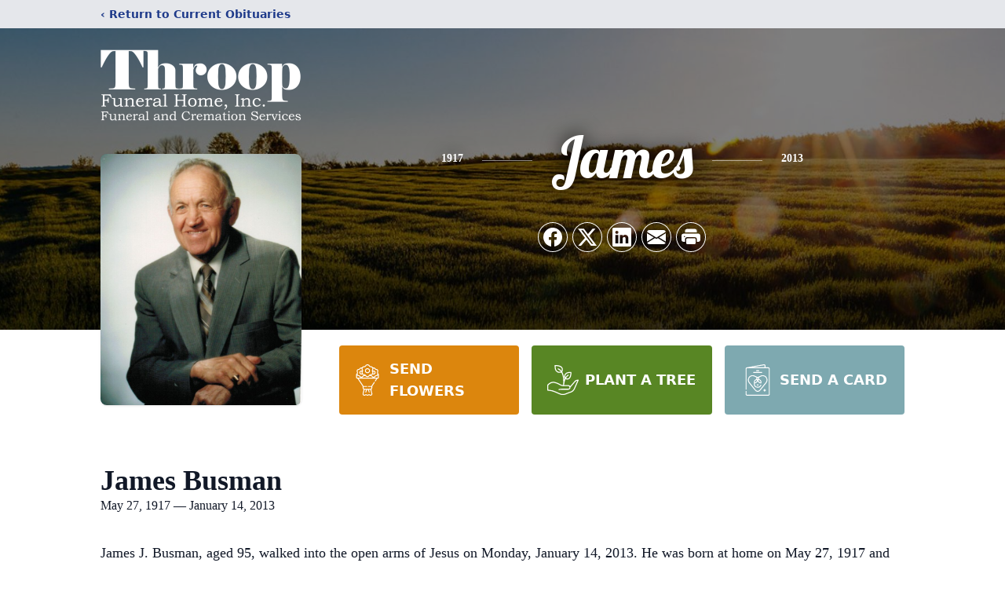

--- FILE ---
content_type: text/html; charset=utf-8
request_url: https://www.google.com/recaptcha/enterprise/anchor?ar=1&k=6Lde-5clAAAAAOO8CNjQrM4Pfl241_2P94-vaOSY&co=aHR0cHM6Ly93d3cudGhyb29wZmguY29tOjQ0Mw..&hl=en&type=image&v=PoyoqOPhxBO7pBk68S4YbpHZ&theme=light&size=invisible&badge=bottomright&anchor-ms=20000&execute-ms=30000&cb=82nyvu12des
body_size: 48952
content:
<!DOCTYPE HTML><html dir="ltr" lang="en"><head><meta http-equiv="Content-Type" content="text/html; charset=UTF-8">
<meta http-equiv="X-UA-Compatible" content="IE=edge">
<title>reCAPTCHA</title>
<style type="text/css">
/* cyrillic-ext */
@font-face {
  font-family: 'Roboto';
  font-style: normal;
  font-weight: 400;
  font-stretch: 100%;
  src: url(//fonts.gstatic.com/s/roboto/v48/KFO7CnqEu92Fr1ME7kSn66aGLdTylUAMa3GUBHMdazTgWw.woff2) format('woff2');
  unicode-range: U+0460-052F, U+1C80-1C8A, U+20B4, U+2DE0-2DFF, U+A640-A69F, U+FE2E-FE2F;
}
/* cyrillic */
@font-face {
  font-family: 'Roboto';
  font-style: normal;
  font-weight: 400;
  font-stretch: 100%;
  src: url(//fonts.gstatic.com/s/roboto/v48/KFO7CnqEu92Fr1ME7kSn66aGLdTylUAMa3iUBHMdazTgWw.woff2) format('woff2');
  unicode-range: U+0301, U+0400-045F, U+0490-0491, U+04B0-04B1, U+2116;
}
/* greek-ext */
@font-face {
  font-family: 'Roboto';
  font-style: normal;
  font-weight: 400;
  font-stretch: 100%;
  src: url(//fonts.gstatic.com/s/roboto/v48/KFO7CnqEu92Fr1ME7kSn66aGLdTylUAMa3CUBHMdazTgWw.woff2) format('woff2');
  unicode-range: U+1F00-1FFF;
}
/* greek */
@font-face {
  font-family: 'Roboto';
  font-style: normal;
  font-weight: 400;
  font-stretch: 100%;
  src: url(//fonts.gstatic.com/s/roboto/v48/KFO7CnqEu92Fr1ME7kSn66aGLdTylUAMa3-UBHMdazTgWw.woff2) format('woff2');
  unicode-range: U+0370-0377, U+037A-037F, U+0384-038A, U+038C, U+038E-03A1, U+03A3-03FF;
}
/* math */
@font-face {
  font-family: 'Roboto';
  font-style: normal;
  font-weight: 400;
  font-stretch: 100%;
  src: url(//fonts.gstatic.com/s/roboto/v48/KFO7CnqEu92Fr1ME7kSn66aGLdTylUAMawCUBHMdazTgWw.woff2) format('woff2');
  unicode-range: U+0302-0303, U+0305, U+0307-0308, U+0310, U+0312, U+0315, U+031A, U+0326-0327, U+032C, U+032F-0330, U+0332-0333, U+0338, U+033A, U+0346, U+034D, U+0391-03A1, U+03A3-03A9, U+03B1-03C9, U+03D1, U+03D5-03D6, U+03F0-03F1, U+03F4-03F5, U+2016-2017, U+2034-2038, U+203C, U+2040, U+2043, U+2047, U+2050, U+2057, U+205F, U+2070-2071, U+2074-208E, U+2090-209C, U+20D0-20DC, U+20E1, U+20E5-20EF, U+2100-2112, U+2114-2115, U+2117-2121, U+2123-214F, U+2190, U+2192, U+2194-21AE, U+21B0-21E5, U+21F1-21F2, U+21F4-2211, U+2213-2214, U+2216-22FF, U+2308-230B, U+2310, U+2319, U+231C-2321, U+2336-237A, U+237C, U+2395, U+239B-23B7, U+23D0, U+23DC-23E1, U+2474-2475, U+25AF, U+25B3, U+25B7, U+25BD, U+25C1, U+25CA, U+25CC, U+25FB, U+266D-266F, U+27C0-27FF, U+2900-2AFF, U+2B0E-2B11, U+2B30-2B4C, U+2BFE, U+3030, U+FF5B, U+FF5D, U+1D400-1D7FF, U+1EE00-1EEFF;
}
/* symbols */
@font-face {
  font-family: 'Roboto';
  font-style: normal;
  font-weight: 400;
  font-stretch: 100%;
  src: url(//fonts.gstatic.com/s/roboto/v48/KFO7CnqEu92Fr1ME7kSn66aGLdTylUAMaxKUBHMdazTgWw.woff2) format('woff2');
  unicode-range: U+0001-000C, U+000E-001F, U+007F-009F, U+20DD-20E0, U+20E2-20E4, U+2150-218F, U+2190, U+2192, U+2194-2199, U+21AF, U+21E6-21F0, U+21F3, U+2218-2219, U+2299, U+22C4-22C6, U+2300-243F, U+2440-244A, U+2460-24FF, U+25A0-27BF, U+2800-28FF, U+2921-2922, U+2981, U+29BF, U+29EB, U+2B00-2BFF, U+4DC0-4DFF, U+FFF9-FFFB, U+10140-1018E, U+10190-1019C, U+101A0, U+101D0-101FD, U+102E0-102FB, U+10E60-10E7E, U+1D2C0-1D2D3, U+1D2E0-1D37F, U+1F000-1F0FF, U+1F100-1F1AD, U+1F1E6-1F1FF, U+1F30D-1F30F, U+1F315, U+1F31C, U+1F31E, U+1F320-1F32C, U+1F336, U+1F378, U+1F37D, U+1F382, U+1F393-1F39F, U+1F3A7-1F3A8, U+1F3AC-1F3AF, U+1F3C2, U+1F3C4-1F3C6, U+1F3CA-1F3CE, U+1F3D4-1F3E0, U+1F3ED, U+1F3F1-1F3F3, U+1F3F5-1F3F7, U+1F408, U+1F415, U+1F41F, U+1F426, U+1F43F, U+1F441-1F442, U+1F444, U+1F446-1F449, U+1F44C-1F44E, U+1F453, U+1F46A, U+1F47D, U+1F4A3, U+1F4B0, U+1F4B3, U+1F4B9, U+1F4BB, U+1F4BF, U+1F4C8-1F4CB, U+1F4D6, U+1F4DA, U+1F4DF, U+1F4E3-1F4E6, U+1F4EA-1F4ED, U+1F4F7, U+1F4F9-1F4FB, U+1F4FD-1F4FE, U+1F503, U+1F507-1F50B, U+1F50D, U+1F512-1F513, U+1F53E-1F54A, U+1F54F-1F5FA, U+1F610, U+1F650-1F67F, U+1F687, U+1F68D, U+1F691, U+1F694, U+1F698, U+1F6AD, U+1F6B2, U+1F6B9-1F6BA, U+1F6BC, U+1F6C6-1F6CF, U+1F6D3-1F6D7, U+1F6E0-1F6EA, U+1F6F0-1F6F3, U+1F6F7-1F6FC, U+1F700-1F7FF, U+1F800-1F80B, U+1F810-1F847, U+1F850-1F859, U+1F860-1F887, U+1F890-1F8AD, U+1F8B0-1F8BB, U+1F8C0-1F8C1, U+1F900-1F90B, U+1F93B, U+1F946, U+1F984, U+1F996, U+1F9E9, U+1FA00-1FA6F, U+1FA70-1FA7C, U+1FA80-1FA89, U+1FA8F-1FAC6, U+1FACE-1FADC, U+1FADF-1FAE9, U+1FAF0-1FAF8, U+1FB00-1FBFF;
}
/* vietnamese */
@font-face {
  font-family: 'Roboto';
  font-style: normal;
  font-weight: 400;
  font-stretch: 100%;
  src: url(//fonts.gstatic.com/s/roboto/v48/KFO7CnqEu92Fr1ME7kSn66aGLdTylUAMa3OUBHMdazTgWw.woff2) format('woff2');
  unicode-range: U+0102-0103, U+0110-0111, U+0128-0129, U+0168-0169, U+01A0-01A1, U+01AF-01B0, U+0300-0301, U+0303-0304, U+0308-0309, U+0323, U+0329, U+1EA0-1EF9, U+20AB;
}
/* latin-ext */
@font-face {
  font-family: 'Roboto';
  font-style: normal;
  font-weight: 400;
  font-stretch: 100%;
  src: url(//fonts.gstatic.com/s/roboto/v48/KFO7CnqEu92Fr1ME7kSn66aGLdTylUAMa3KUBHMdazTgWw.woff2) format('woff2');
  unicode-range: U+0100-02BA, U+02BD-02C5, U+02C7-02CC, U+02CE-02D7, U+02DD-02FF, U+0304, U+0308, U+0329, U+1D00-1DBF, U+1E00-1E9F, U+1EF2-1EFF, U+2020, U+20A0-20AB, U+20AD-20C0, U+2113, U+2C60-2C7F, U+A720-A7FF;
}
/* latin */
@font-face {
  font-family: 'Roboto';
  font-style: normal;
  font-weight: 400;
  font-stretch: 100%;
  src: url(//fonts.gstatic.com/s/roboto/v48/KFO7CnqEu92Fr1ME7kSn66aGLdTylUAMa3yUBHMdazQ.woff2) format('woff2');
  unicode-range: U+0000-00FF, U+0131, U+0152-0153, U+02BB-02BC, U+02C6, U+02DA, U+02DC, U+0304, U+0308, U+0329, U+2000-206F, U+20AC, U+2122, U+2191, U+2193, U+2212, U+2215, U+FEFF, U+FFFD;
}
/* cyrillic-ext */
@font-face {
  font-family: 'Roboto';
  font-style: normal;
  font-weight: 500;
  font-stretch: 100%;
  src: url(//fonts.gstatic.com/s/roboto/v48/KFO7CnqEu92Fr1ME7kSn66aGLdTylUAMa3GUBHMdazTgWw.woff2) format('woff2');
  unicode-range: U+0460-052F, U+1C80-1C8A, U+20B4, U+2DE0-2DFF, U+A640-A69F, U+FE2E-FE2F;
}
/* cyrillic */
@font-face {
  font-family: 'Roboto';
  font-style: normal;
  font-weight: 500;
  font-stretch: 100%;
  src: url(//fonts.gstatic.com/s/roboto/v48/KFO7CnqEu92Fr1ME7kSn66aGLdTylUAMa3iUBHMdazTgWw.woff2) format('woff2');
  unicode-range: U+0301, U+0400-045F, U+0490-0491, U+04B0-04B1, U+2116;
}
/* greek-ext */
@font-face {
  font-family: 'Roboto';
  font-style: normal;
  font-weight: 500;
  font-stretch: 100%;
  src: url(//fonts.gstatic.com/s/roboto/v48/KFO7CnqEu92Fr1ME7kSn66aGLdTylUAMa3CUBHMdazTgWw.woff2) format('woff2');
  unicode-range: U+1F00-1FFF;
}
/* greek */
@font-face {
  font-family: 'Roboto';
  font-style: normal;
  font-weight: 500;
  font-stretch: 100%;
  src: url(//fonts.gstatic.com/s/roboto/v48/KFO7CnqEu92Fr1ME7kSn66aGLdTylUAMa3-UBHMdazTgWw.woff2) format('woff2');
  unicode-range: U+0370-0377, U+037A-037F, U+0384-038A, U+038C, U+038E-03A1, U+03A3-03FF;
}
/* math */
@font-face {
  font-family: 'Roboto';
  font-style: normal;
  font-weight: 500;
  font-stretch: 100%;
  src: url(//fonts.gstatic.com/s/roboto/v48/KFO7CnqEu92Fr1ME7kSn66aGLdTylUAMawCUBHMdazTgWw.woff2) format('woff2');
  unicode-range: U+0302-0303, U+0305, U+0307-0308, U+0310, U+0312, U+0315, U+031A, U+0326-0327, U+032C, U+032F-0330, U+0332-0333, U+0338, U+033A, U+0346, U+034D, U+0391-03A1, U+03A3-03A9, U+03B1-03C9, U+03D1, U+03D5-03D6, U+03F0-03F1, U+03F4-03F5, U+2016-2017, U+2034-2038, U+203C, U+2040, U+2043, U+2047, U+2050, U+2057, U+205F, U+2070-2071, U+2074-208E, U+2090-209C, U+20D0-20DC, U+20E1, U+20E5-20EF, U+2100-2112, U+2114-2115, U+2117-2121, U+2123-214F, U+2190, U+2192, U+2194-21AE, U+21B0-21E5, U+21F1-21F2, U+21F4-2211, U+2213-2214, U+2216-22FF, U+2308-230B, U+2310, U+2319, U+231C-2321, U+2336-237A, U+237C, U+2395, U+239B-23B7, U+23D0, U+23DC-23E1, U+2474-2475, U+25AF, U+25B3, U+25B7, U+25BD, U+25C1, U+25CA, U+25CC, U+25FB, U+266D-266F, U+27C0-27FF, U+2900-2AFF, U+2B0E-2B11, U+2B30-2B4C, U+2BFE, U+3030, U+FF5B, U+FF5D, U+1D400-1D7FF, U+1EE00-1EEFF;
}
/* symbols */
@font-face {
  font-family: 'Roboto';
  font-style: normal;
  font-weight: 500;
  font-stretch: 100%;
  src: url(//fonts.gstatic.com/s/roboto/v48/KFO7CnqEu92Fr1ME7kSn66aGLdTylUAMaxKUBHMdazTgWw.woff2) format('woff2');
  unicode-range: U+0001-000C, U+000E-001F, U+007F-009F, U+20DD-20E0, U+20E2-20E4, U+2150-218F, U+2190, U+2192, U+2194-2199, U+21AF, U+21E6-21F0, U+21F3, U+2218-2219, U+2299, U+22C4-22C6, U+2300-243F, U+2440-244A, U+2460-24FF, U+25A0-27BF, U+2800-28FF, U+2921-2922, U+2981, U+29BF, U+29EB, U+2B00-2BFF, U+4DC0-4DFF, U+FFF9-FFFB, U+10140-1018E, U+10190-1019C, U+101A0, U+101D0-101FD, U+102E0-102FB, U+10E60-10E7E, U+1D2C0-1D2D3, U+1D2E0-1D37F, U+1F000-1F0FF, U+1F100-1F1AD, U+1F1E6-1F1FF, U+1F30D-1F30F, U+1F315, U+1F31C, U+1F31E, U+1F320-1F32C, U+1F336, U+1F378, U+1F37D, U+1F382, U+1F393-1F39F, U+1F3A7-1F3A8, U+1F3AC-1F3AF, U+1F3C2, U+1F3C4-1F3C6, U+1F3CA-1F3CE, U+1F3D4-1F3E0, U+1F3ED, U+1F3F1-1F3F3, U+1F3F5-1F3F7, U+1F408, U+1F415, U+1F41F, U+1F426, U+1F43F, U+1F441-1F442, U+1F444, U+1F446-1F449, U+1F44C-1F44E, U+1F453, U+1F46A, U+1F47D, U+1F4A3, U+1F4B0, U+1F4B3, U+1F4B9, U+1F4BB, U+1F4BF, U+1F4C8-1F4CB, U+1F4D6, U+1F4DA, U+1F4DF, U+1F4E3-1F4E6, U+1F4EA-1F4ED, U+1F4F7, U+1F4F9-1F4FB, U+1F4FD-1F4FE, U+1F503, U+1F507-1F50B, U+1F50D, U+1F512-1F513, U+1F53E-1F54A, U+1F54F-1F5FA, U+1F610, U+1F650-1F67F, U+1F687, U+1F68D, U+1F691, U+1F694, U+1F698, U+1F6AD, U+1F6B2, U+1F6B9-1F6BA, U+1F6BC, U+1F6C6-1F6CF, U+1F6D3-1F6D7, U+1F6E0-1F6EA, U+1F6F0-1F6F3, U+1F6F7-1F6FC, U+1F700-1F7FF, U+1F800-1F80B, U+1F810-1F847, U+1F850-1F859, U+1F860-1F887, U+1F890-1F8AD, U+1F8B0-1F8BB, U+1F8C0-1F8C1, U+1F900-1F90B, U+1F93B, U+1F946, U+1F984, U+1F996, U+1F9E9, U+1FA00-1FA6F, U+1FA70-1FA7C, U+1FA80-1FA89, U+1FA8F-1FAC6, U+1FACE-1FADC, U+1FADF-1FAE9, U+1FAF0-1FAF8, U+1FB00-1FBFF;
}
/* vietnamese */
@font-face {
  font-family: 'Roboto';
  font-style: normal;
  font-weight: 500;
  font-stretch: 100%;
  src: url(//fonts.gstatic.com/s/roboto/v48/KFO7CnqEu92Fr1ME7kSn66aGLdTylUAMa3OUBHMdazTgWw.woff2) format('woff2');
  unicode-range: U+0102-0103, U+0110-0111, U+0128-0129, U+0168-0169, U+01A0-01A1, U+01AF-01B0, U+0300-0301, U+0303-0304, U+0308-0309, U+0323, U+0329, U+1EA0-1EF9, U+20AB;
}
/* latin-ext */
@font-face {
  font-family: 'Roboto';
  font-style: normal;
  font-weight: 500;
  font-stretch: 100%;
  src: url(//fonts.gstatic.com/s/roboto/v48/KFO7CnqEu92Fr1ME7kSn66aGLdTylUAMa3KUBHMdazTgWw.woff2) format('woff2');
  unicode-range: U+0100-02BA, U+02BD-02C5, U+02C7-02CC, U+02CE-02D7, U+02DD-02FF, U+0304, U+0308, U+0329, U+1D00-1DBF, U+1E00-1E9F, U+1EF2-1EFF, U+2020, U+20A0-20AB, U+20AD-20C0, U+2113, U+2C60-2C7F, U+A720-A7FF;
}
/* latin */
@font-face {
  font-family: 'Roboto';
  font-style: normal;
  font-weight: 500;
  font-stretch: 100%;
  src: url(//fonts.gstatic.com/s/roboto/v48/KFO7CnqEu92Fr1ME7kSn66aGLdTylUAMa3yUBHMdazQ.woff2) format('woff2');
  unicode-range: U+0000-00FF, U+0131, U+0152-0153, U+02BB-02BC, U+02C6, U+02DA, U+02DC, U+0304, U+0308, U+0329, U+2000-206F, U+20AC, U+2122, U+2191, U+2193, U+2212, U+2215, U+FEFF, U+FFFD;
}
/* cyrillic-ext */
@font-face {
  font-family: 'Roboto';
  font-style: normal;
  font-weight: 900;
  font-stretch: 100%;
  src: url(//fonts.gstatic.com/s/roboto/v48/KFO7CnqEu92Fr1ME7kSn66aGLdTylUAMa3GUBHMdazTgWw.woff2) format('woff2');
  unicode-range: U+0460-052F, U+1C80-1C8A, U+20B4, U+2DE0-2DFF, U+A640-A69F, U+FE2E-FE2F;
}
/* cyrillic */
@font-face {
  font-family: 'Roboto';
  font-style: normal;
  font-weight: 900;
  font-stretch: 100%;
  src: url(//fonts.gstatic.com/s/roboto/v48/KFO7CnqEu92Fr1ME7kSn66aGLdTylUAMa3iUBHMdazTgWw.woff2) format('woff2');
  unicode-range: U+0301, U+0400-045F, U+0490-0491, U+04B0-04B1, U+2116;
}
/* greek-ext */
@font-face {
  font-family: 'Roboto';
  font-style: normal;
  font-weight: 900;
  font-stretch: 100%;
  src: url(//fonts.gstatic.com/s/roboto/v48/KFO7CnqEu92Fr1ME7kSn66aGLdTylUAMa3CUBHMdazTgWw.woff2) format('woff2');
  unicode-range: U+1F00-1FFF;
}
/* greek */
@font-face {
  font-family: 'Roboto';
  font-style: normal;
  font-weight: 900;
  font-stretch: 100%;
  src: url(//fonts.gstatic.com/s/roboto/v48/KFO7CnqEu92Fr1ME7kSn66aGLdTylUAMa3-UBHMdazTgWw.woff2) format('woff2');
  unicode-range: U+0370-0377, U+037A-037F, U+0384-038A, U+038C, U+038E-03A1, U+03A3-03FF;
}
/* math */
@font-face {
  font-family: 'Roboto';
  font-style: normal;
  font-weight: 900;
  font-stretch: 100%;
  src: url(//fonts.gstatic.com/s/roboto/v48/KFO7CnqEu92Fr1ME7kSn66aGLdTylUAMawCUBHMdazTgWw.woff2) format('woff2');
  unicode-range: U+0302-0303, U+0305, U+0307-0308, U+0310, U+0312, U+0315, U+031A, U+0326-0327, U+032C, U+032F-0330, U+0332-0333, U+0338, U+033A, U+0346, U+034D, U+0391-03A1, U+03A3-03A9, U+03B1-03C9, U+03D1, U+03D5-03D6, U+03F0-03F1, U+03F4-03F5, U+2016-2017, U+2034-2038, U+203C, U+2040, U+2043, U+2047, U+2050, U+2057, U+205F, U+2070-2071, U+2074-208E, U+2090-209C, U+20D0-20DC, U+20E1, U+20E5-20EF, U+2100-2112, U+2114-2115, U+2117-2121, U+2123-214F, U+2190, U+2192, U+2194-21AE, U+21B0-21E5, U+21F1-21F2, U+21F4-2211, U+2213-2214, U+2216-22FF, U+2308-230B, U+2310, U+2319, U+231C-2321, U+2336-237A, U+237C, U+2395, U+239B-23B7, U+23D0, U+23DC-23E1, U+2474-2475, U+25AF, U+25B3, U+25B7, U+25BD, U+25C1, U+25CA, U+25CC, U+25FB, U+266D-266F, U+27C0-27FF, U+2900-2AFF, U+2B0E-2B11, U+2B30-2B4C, U+2BFE, U+3030, U+FF5B, U+FF5D, U+1D400-1D7FF, U+1EE00-1EEFF;
}
/* symbols */
@font-face {
  font-family: 'Roboto';
  font-style: normal;
  font-weight: 900;
  font-stretch: 100%;
  src: url(//fonts.gstatic.com/s/roboto/v48/KFO7CnqEu92Fr1ME7kSn66aGLdTylUAMaxKUBHMdazTgWw.woff2) format('woff2');
  unicode-range: U+0001-000C, U+000E-001F, U+007F-009F, U+20DD-20E0, U+20E2-20E4, U+2150-218F, U+2190, U+2192, U+2194-2199, U+21AF, U+21E6-21F0, U+21F3, U+2218-2219, U+2299, U+22C4-22C6, U+2300-243F, U+2440-244A, U+2460-24FF, U+25A0-27BF, U+2800-28FF, U+2921-2922, U+2981, U+29BF, U+29EB, U+2B00-2BFF, U+4DC0-4DFF, U+FFF9-FFFB, U+10140-1018E, U+10190-1019C, U+101A0, U+101D0-101FD, U+102E0-102FB, U+10E60-10E7E, U+1D2C0-1D2D3, U+1D2E0-1D37F, U+1F000-1F0FF, U+1F100-1F1AD, U+1F1E6-1F1FF, U+1F30D-1F30F, U+1F315, U+1F31C, U+1F31E, U+1F320-1F32C, U+1F336, U+1F378, U+1F37D, U+1F382, U+1F393-1F39F, U+1F3A7-1F3A8, U+1F3AC-1F3AF, U+1F3C2, U+1F3C4-1F3C6, U+1F3CA-1F3CE, U+1F3D4-1F3E0, U+1F3ED, U+1F3F1-1F3F3, U+1F3F5-1F3F7, U+1F408, U+1F415, U+1F41F, U+1F426, U+1F43F, U+1F441-1F442, U+1F444, U+1F446-1F449, U+1F44C-1F44E, U+1F453, U+1F46A, U+1F47D, U+1F4A3, U+1F4B0, U+1F4B3, U+1F4B9, U+1F4BB, U+1F4BF, U+1F4C8-1F4CB, U+1F4D6, U+1F4DA, U+1F4DF, U+1F4E3-1F4E6, U+1F4EA-1F4ED, U+1F4F7, U+1F4F9-1F4FB, U+1F4FD-1F4FE, U+1F503, U+1F507-1F50B, U+1F50D, U+1F512-1F513, U+1F53E-1F54A, U+1F54F-1F5FA, U+1F610, U+1F650-1F67F, U+1F687, U+1F68D, U+1F691, U+1F694, U+1F698, U+1F6AD, U+1F6B2, U+1F6B9-1F6BA, U+1F6BC, U+1F6C6-1F6CF, U+1F6D3-1F6D7, U+1F6E0-1F6EA, U+1F6F0-1F6F3, U+1F6F7-1F6FC, U+1F700-1F7FF, U+1F800-1F80B, U+1F810-1F847, U+1F850-1F859, U+1F860-1F887, U+1F890-1F8AD, U+1F8B0-1F8BB, U+1F8C0-1F8C1, U+1F900-1F90B, U+1F93B, U+1F946, U+1F984, U+1F996, U+1F9E9, U+1FA00-1FA6F, U+1FA70-1FA7C, U+1FA80-1FA89, U+1FA8F-1FAC6, U+1FACE-1FADC, U+1FADF-1FAE9, U+1FAF0-1FAF8, U+1FB00-1FBFF;
}
/* vietnamese */
@font-face {
  font-family: 'Roboto';
  font-style: normal;
  font-weight: 900;
  font-stretch: 100%;
  src: url(//fonts.gstatic.com/s/roboto/v48/KFO7CnqEu92Fr1ME7kSn66aGLdTylUAMa3OUBHMdazTgWw.woff2) format('woff2');
  unicode-range: U+0102-0103, U+0110-0111, U+0128-0129, U+0168-0169, U+01A0-01A1, U+01AF-01B0, U+0300-0301, U+0303-0304, U+0308-0309, U+0323, U+0329, U+1EA0-1EF9, U+20AB;
}
/* latin-ext */
@font-face {
  font-family: 'Roboto';
  font-style: normal;
  font-weight: 900;
  font-stretch: 100%;
  src: url(//fonts.gstatic.com/s/roboto/v48/KFO7CnqEu92Fr1ME7kSn66aGLdTylUAMa3KUBHMdazTgWw.woff2) format('woff2');
  unicode-range: U+0100-02BA, U+02BD-02C5, U+02C7-02CC, U+02CE-02D7, U+02DD-02FF, U+0304, U+0308, U+0329, U+1D00-1DBF, U+1E00-1E9F, U+1EF2-1EFF, U+2020, U+20A0-20AB, U+20AD-20C0, U+2113, U+2C60-2C7F, U+A720-A7FF;
}
/* latin */
@font-face {
  font-family: 'Roboto';
  font-style: normal;
  font-weight: 900;
  font-stretch: 100%;
  src: url(//fonts.gstatic.com/s/roboto/v48/KFO7CnqEu92Fr1ME7kSn66aGLdTylUAMa3yUBHMdazQ.woff2) format('woff2');
  unicode-range: U+0000-00FF, U+0131, U+0152-0153, U+02BB-02BC, U+02C6, U+02DA, U+02DC, U+0304, U+0308, U+0329, U+2000-206F, U+20AC, U+2122, U+2191, U+2193, U+2212, U+2215, U+FEFF, U+FFFD;
}

</style>
<link rel="stylesheet" type="text/css" href="https://www.gstatic.com/recaptcha/releases/PoyoqOPhxBO7pBk68S4YbpHZ/styles__ltr.css">
<script nonce="dXDzOHTWEGBGWBhYk6fSkQ" type="text/javascript">window['__recaptcha_api'] = 'https://www.google.com/recaptcha/enterprise/';</script>
<script type="text/javascript" src="https://www.gstatic.com/recaptcha/releases/PoyoqOPhxBO7pBk68S4YbpHZ/recaptcha__en.js" nonce="dXDzOHTWEGBGWBhYk6fSkQ">
      
    </script></head>
<body><div id="rc-anchor-alert" class="rc-anchor-alert"></div>
<input type="hidden" id="recaptcha-token" value="[base64]">
<script type="text/javascript" nonce="dXDzOHTWEGBGWBhYk6fSkQ">
      recaptcha.anchor.Main.init("[\x22ainput\x22,[\x22bgdata\x22,\x22\x22,\[base64]/[base64]/[base64]/ZyhXLGgpOnEoW04sMjEsbF0sVywwKSxoKSxmYWxzZSxmYWxzZSl9Y2F0Y2goayl7RygzNTgsVyk/[base64]/[base64]/[base64]/[base64]/[base64]/[base64]/[base64]/bmV3IEJbT10oRFswXSk6dz09Mj9uZXcgQltPXShEWzBdLERbMV0pOnc9PTM/bmV3IEJbT10oRFswXSxEWzFdLERbMl0pOnc9PTQ/[base64]/[base64]/[base64]/[base64]/[base64]\\u003d\x22,\[base64]\x22,\x22wogIGsKidMKPX1A5w4PCl8K1dsOlazQVQMOwacORwqjCozc5YhZiw7BewpfCgcKAw4k5AsOgGsOHw6ILw7TCjsOcwrpudMOZWsORH3zCgMKrw6wUw4lHKmhxYMKhwq4dw7Y1wpcuZ8KxwpkUwqNbP8OXG8O3w68Vwr7CtnvCt8K/w43DpMOWOAoxVcOjdznClMKOwr5hwofCmsOzGMKDwrrCqsODwqgnWsKBw6gyWTPDmB0YcsK1w6PDvcOlw6onQ3HDgA/DicONZGrDnT5SbsKVLFnDu8OEX8OnJcOrwqZ7BcOtw5HCrsOqwoHDohBrMAfDpz8Jw75ew6AZTsKAwpfCt8Kmw5o+w5TCtQMTw5rCjcKawp7DqmAywrBBwpd3IcK7w4fCgCDCl1PCisOBQcKaw6fDvcK/BsOYwofCn8O0wpIsw6FBWUzDr8KNLSZuwoDCosOjwpnDpMKVwq1JwqHDksOIwqIHw67CjMOxwrfCjsO9bhklczXDi8KYDcKMdCXDuBs7B2PCtwtLw53CrCHChcOiwoIrwpUbZkhZfcK7w54XAUVawo7Cpi4rw5zDucOJehhzwro3w7TDksOIFsOHw4HDim82w6/DgMO3MGPCksK4w5PCqSoPHkZqw5BJDsKMWhDCkjjDoMKaPsKaDcOHwozDlQHClMO4dMKGwrDDj8KGLsO6wpVzw7rDvwtBfMKiwqtTMA7CvXnDgcKhwpDDv8O1w5RDwqLCkW5gIsOKw45twrptw5Bcw6vCr8KoO8KUwpXDlsKJSWoLTRrDs3BzF8KCwqA1aWU/[base64]/Cqz4nZsKpw5TDvFF7BsOnYVAqKMONLgsuw6bCk8KxAwHDm8OWwoXDihAGwobDosOzw6Iew4jDp8OTHsOrDi1WwpLCqy/[base64]/DiyoIwpV9wo1iwqlCwrLDh2bDv3rCmmVPw6zCg8OxwpnDmXLCqsOlw7XDrHvCjRLCmR3DksOLeEjDnhLDgsOUwo/ClcKKIMK1S8KfHsODEcOWw6DCmcOYwq7Cvl4tIxAdQldcasKLNcOzw6rDo8ORwoRfwqPDjnwpNcKcE3ViDcO+fXdgw7k1woIPEMKQUcOdMsK1TMOYF8KEw5khaXHDqMOFw5kNZ8KHwqltw7/[base64]/DjMOlHcONZhVmw67CocKnGMOoGA/[base64]/DuhRgw6xdNDbDpHvCvDVyw5w+wrJjw6ZoTHzCjcK2w71ha00+Dk8GaAFwdMORIAQ2w6cPw4XCgcOyw4BBQGxDw7svIi5GwprDpcOpBW/CjkpKJcK9U2tpfsOLw5LDhMOjwrheK8KDaFQEFMKBdMOjwp4+FMKrUT3Cr8Khw6LDjMKkE8OqVArDmcO0wqTCuQHDksOdw41/w4NTwpnDlMKPwpocGDJWHsKCw7ogw4nCpFA+wrIMQ8Onw5ksw7IhHMOaTMODw4XDvsKJM8KKw6olwqHDsMKjNkoPPcKEczHClcOaw5puw6pgw4pDwrDDscKiWMKGw57CocKCw608Y3zDssKCw5TCiMKZGyxAw6XDr8K/J2fCicOPwr3DjsOpw4XCqcO2w64yw4vCp8KdT8OSTcOkHDXDs1vCoMK1YATCvcOwwqHDhsOFN2ExG3Qkw7Vjwodnw6dhwqt/C2fCi2jDvR3CkE88fcOtPh47wpELwpXDuyLCicOdwopeYMKSYwbDpTnCtsKWcVLCq1zCmTAafMO4XVQNQH/DtsOVw60FwoUJe8OMwoHCll/DjMOyw5YPwozClkDDlDwRShzCon8adsKjHcKFCcOjWsORE8OEZGrDnsKmF8OLw7PDucKUHcKAw5tBF3XCkFHDgQrCg8Osw417FE/CggfCinBgwrJww5Nlw4V0QkFKwr8bJcO1w7x5wpJeNHPCscKfw5TDq8OzwoYcTT/DtDkeIMOEecOcw64LwpnCjsOVGcOOw6HDk1TDh0/CvHTCsmDDvsKsIV3DuzhCEkPCgsOIwo7Ds8KfwqHCtsOgwqjDtTF8TC5lworDtzpOR1gNEmMbZMOJwrLCgRciwqXDoRhNwqJ1YcK/[base64]/[base64]/w7IHw7AfKMKEwrYfw6hrw77CtBZPwqbClcOFLlLCpApcLQxXw7YOFcO/eA4xwp4ew77DjcOLEcKweMOeTBjDpsKUaQTCpsK1O285AsOJw5PDpyPCkXA5PcK/[base64]/woQ2w50DwqlXKMKsw60FI8OGwpA9w4fDgcO7EFYOPznCgydEw7/[base64]/Cg8KDVMK9ShvDgWUkwp/[base64]/w4R6Lzt4HsOXNsKuEgpZPlnDm3XClycRw4PCkMKPwrB2WjjCnkpyKMKLw6LCmyHCuWXChMKcLcKOwp4zQ8KZOXUIw7tLMcKYLx0/w67Dj0AVIzt6w6/CvURkwqVmwr4CSgE8csKpwqZQw5N8DsKlw74Aa8KgXcKna1jDiMKMOgUIw7fCk8OGWwAdAwPDucO3w7w/Cigew6IRwqjDo8KAdMOkw4A+w6jDknHDpcKCwrDDhcKmdsOpUMKgw4LDqcKFasOkasKOwojDkzjDqkXCk1VZOXjDusO3wpvDuxjClcO7wqhyw6XDikwtw7zDkFE/WMKVQGbDkWLDvT/DmB7CuMKiw58MaMKHSsOCG8KIPcOlwofDkcKMw6xkwotjw4BFDWjDmmLChcKrb8OMwpoow5DDow3DvcOCHzIvEMKSaMKQKUvDs8OyJQlcP8O/wp0NGVfDjApPw5g5XcKIFkwOw5DDl1zDqMO6woJoDcO3wqTCkmgsw4BSVcOPHx3CggXDv1ERWAXCtMOEw5/DozAZfG4TOsKswrUrwrAdw53Dg0MODVvCpzTDsMKvZS3Dk8OswqMPwowBwpcrwrZDXMKCdWxCUcO5wqrCsElNw5jCs8Owwp1RW8KvCsOxw6I0wqXCsCvCnsKRw5zCgcO8wp57w5rDscKObhoMw47CgcKAw7QTccOODQUsw4I7TnPDlsOkw6J2cMOJJS9yw5PCg3M/dVNVFcOjwqnDrlliw44vf8K4EcO4wpDDsH7CjCDCqsOQVcOrbRbCuMK1woDCq0gTw5F+w5MaDsKKwog5WDnDo0sKeBZgasKlwpfChSk3Unc3wojCqsKAF8O6wq/[base64]/DrC16wrFawofDmsK7wqDCtU97BcKsw7nCiMKCN8OAIsOvw5wXwr/Ch8OVacONPcOtQcKwSxXCkzlLw5TDvMKBwrzDrGDCmMOYw49TDW7DiFJrw4dRUFnCiwjDvsO+VHJZecKtasKowr/DuGRUw5LCgB7Dl1/CmsO4w5JxQmPCncOpZFQiw7c/[base64]/ZcKFw4ouecKswrDCpMKFw7UWCmLDv8OqAmsDF8KKY8O/C3jCnEPCrsKKwqwpD1PCrS5hwo4CT8OQeGZzwqbDssOGB8K2w6fCjC8FVMKudnJGbMO1Ui7DsMKoaW/Dt8ORwqtNSsKnw4XDk8OMFEEnYzvDh3RxS8OBdyjCqMOKwqTChMOsJ8Ktw6FDdsKMAMK1TzAcBmTCr1Rnw5h2woXDjsObCcOEfsOTX193eBnCmQUhwrHDo0vDrilPfX0pw55Xc8KRw6htfSjChcOEZcKUQcOtCMKOAF9sfx/[base64]/Cu8Oqw69cGhfDgcOrwojDsmNACsOLwrVRwrFSw6tbw6TCiXMDHgjDvkDCsMO2HsODw5pUwqTDncKuw4/DisOQDE5bRXbDkFciwpfDvjwMJ8K/PcKFw6vCncOdw6XDm8K5wptrfsOzwprCjMKNGMKRw4wEasKTw6HCt8OqaMKlTQTCj0bClcO0w65lJ1gUQsONw5fCp8KXw68Ow5gMwqQZwowiw5g0w41fW8KjCWBlwpjCq8OMwpDDv8KqYxsRwpDCmsORwqZqUD3CrsO6wr4/AcOjdwdJJ8KBKj5vw4VhKMOvDykOQMKDwoFDPMK7RzXCn1ofwqdTwrPDlsOjw7jCkHvDt8K3b8K/wpvCu8K5ejfDnMKFwoTCiznCing7w77CjAQNw7cUei3Co8Kawp/DnmvCn27DmMK+wqBdw602w4sfwq0EwqzChCsKCsKWdcOzw4jCrQYvw6d+wrM6L8OpwqzClwjCgMKTNsOWUcKrwp3DtnnDrzBCwr7ChsOywoUdw6NOw7/CtcKXTBnDgA99OFHDsBvCihXDsRlMOyTCmsK1Bj0hwoLCqFPDhMOuWMKTNDUoZMOFbcOJw6XCsm/[base64]/DRTDoDosw6vDlUTCpsOlwqDCjm5CFCbCu8Kzw41xasOUwoIewonCrzfCmDdQw58Lw5sKwpbDjhAgw4AQPcKvVyFMCTzDvMOCOQjCuMOvw6VPwpRyw7PCo8Kkw7s3VsO4w6EdJyzDnsKww7EswoMmLMO/wpFdNsKjwrTCqljDoWnCgMOqwotlWXkcw6Z4fMK5aX4aw4UeCMK2wq3ComV8bcKAQ8OqQMKOPMOPGynDvlTDt8KtUsOnIkxqw5BRCw/DhcKgwpQeXMOJMsKMw57DkAvCujfDmihEL8KSPcKfw57Dp3/CgBdtXg7DtTciw49Dw61hw4LCokDDo8OBIxjDvMORw6tsB8KuwrbDlkPCjMK2wrknw6RdccKgAsOAEcKLZcK7PMOhdFTClmfCnsO3w4/DpyTCjDU9wpsrPQTCsMKkw5bDnMKjZ1fDjkLCn8KGw5DCnix1RsOvwohfw7TCghLDpMKXw7oSwp87KG/DgRB/dC3CncOvT8OGMcKkwojDhSsCUsOuwqAJw6jCrnA5IMOkwrA9wq7DuMKyw6h/wroZPFMSw68CCSfCr8KPwowNw6nDigIMw64TawtOXHDCjkx6w77DlcK9aMKaBMK3Vh7CpMKdwrTDi8K8w48fw5p7EX/DpwTDiDtHwqfDrWgnLzvDk154UQApwpbDksKzw7ZSw6zCksOgJMO+AcO6DsKVI2h4w5nDkR3CuBDDuiLCiG3CpcKbBsOiQDUbLFZAGMO8w5EFw6J6QMK7wofCqnAFIRESw5vCuyMTZh/CozInwovCrQMiL8KwdcKVwr3DrEsbwqMow6fCpMKGwrrCrwIRw5h1w6xEwpjDvSlPw5UEHw0WwrhuSMOIw6jDskYSw6IfIcOdwpbDmsOuwrPCuWpSVnkUTQ/DnMK7XxHCqQZkb8KhFsKfw49vw4fDusKsWV56SsKQTcOBRMOhw5Agwo7DusO6HMKXL8Ogw7tHcgNow7cIwrpsex8tMEDCt8KGR0bDicO8wr3CvhDDtMKHwqHDths5eh4lw6XDiMOvDkEwwqJ2CAx/NQTCiVEAwoHCi8KpBngZGF0Dw77DvhbCjj/DkMK8w5/Dtl1SwoBmwoFGBcOWwpfDlCI/w6IwGkE5w4YoDsOBHD3Dnwg4w7cSw5zCkUtkLzZZwpUbF8ODEWd4GMKXRsKDN21Nw4HDuMKywopvMWvCkD/CvEnDsF12HgrCtTbCpcKWGcOtwpkWYS8iw6w/NynClwInfCNQeDJoGSsfwrdvw6puw5QIJcKTFsOIVxXCrSh2Fi7DtcOUwo/Dk8OdwpFhc8OpQBjDrHHChn0Owo9wfMKvSCVPw6gewp7DusOjwo1lfFcgw781QWLDscOrXjwXeQpTCkM7FwF2wqNUwr7Crwsqw7cMw5kDw7MAw7kIw745wqBrw4LDoBbCuyBGw6jCmUxICBYJXWcNw4pIGXInfkHCucORw4fDr2jDnWLDkyvCkncvOWB/[base64]/Dri/CosKmZivCuMKow6Ivw4jCoVzDsAZlwpErOsKIw6cEwoNhc0rCssKjwq4wwpbDsQ/CvFhKHXfDlMOuBQQMwr95wqRacGLDiADDh8KOwqQMw4fDgQYbw4Eow4ZtZmPCj8KowrUqwqQqwqF6w5YWw5Jsw7E0VQVqwpHDo17Dr8OHwpjCvVIGOMO1w5LDmcKhbEwKLW/[base64]/DsMOMbEZqw4bDl8Ocw5gqwoXDm27CtmrCiljDkH8xHizCosKCw4p/IcKoLQJOw5MUw7IwwqXCq1ULHcOLw5jDgsKyw7/DocKbIsK+E8OpD8K+QcK+B8OWw4vCkMKyYsOHODA3wo3CjcKvK8KyYsOkAhXDvxHCmcOAwrfDj8OxFiFRw6HDnsOAwo9Bw7nCv8OkwoTDpcKRD1PDrm/Dt3bDl3LDsMK3HW/Cj3NaGsKHw6YPNsOvfMORw60Yw5LDp1XDuiIZw5vDnMO/w5tQBcKGH2RDLcOyEAHCtRbCmMKBYyU8I8KLGTpdwqhRbH7DgAA7GEvClcOBwoQ/TULCg1rCjEzDohhnw6dOw6rDgMKpwq/Cj8KFw7zDl3LCh8KRI0/[base64]/w6TDn8OMwqFpI14NwoDCncObYAhtRz7CiR8KbcOBLMK/JF5bw53DvRrDv8O4f8OpfMKbO8OORsK8NMO1wqcTw4w4JhbDqhY8aGfDizPCvg8Kw5MjATd0RDsbLlfCvsKKWsOOPsKFw5DDnSnCuQDDnMOvwonCl255wpPDnMOpw4pdFMKYdMK8wq3Cvm/DsxbDhhdVRsK3UAjCugBeRMK5w6dAwqlQWcKrPW8Qw7/DgmYxYQAVw6TDiMKGIzbCi8OUwoDDksOBw4w9GlZlw4/CrcK9w54Bf8K+w67DpcK4LMKrw5XCncKUw7DCuUcUbcK3wpxYwqV1NMK9w5rCkcKmanHCn8KNUX7CosKlXW3DmMKYwovDsSvDqkHCvsOSwrpFw6PCvsOZKmLDoT/CsH/[base64]/Ci0zCuRlHwqHDkmvDsAvDp2hVw6FnwrjDlk9uAnzDu1bCmcK1w5Fhw5hlBsOow7fDmGbDpsOqwoJaw6TCk8OHw6vDmg7DmsKvw6M4GsOucA/CvsOJwoNXSWd/w6QuSsOXwq7CmmHDjcO4w43CiTHCusOhWWrDg1bCoAfCmRxDBMK3WsKgaMKBUsKfw5BxT8K3REBhwoRaZ8K6w5vDrDUvBH1ReEQEw6bDlcKfw5kcWcOHPj0UUlhUI8K1KU1zdSd5UVcMwqALHsO/wq0qw7rCs8OXwoIhOChbZcKVw4Z5w7nDhsOkcMOsZsOaw5DCiMKWBX0qwqLCk8KcDsKhb8KfwpPClsOyw4dvbFQ/[base64]/KWHDgMOcwqrCrk/CiSjCjMKaC8K6w4l+wovCp2V0PB8Pw7LCrirDsMKrw77DkHUPwrVFwqJvRMOXwqXDmsO2MsK7wptew7R/w5AWGhN7GwbCqVHDn2rDpsO6A8OxMSkRw7lyN8OuLihbw6LDqMKrRW7DtcKlMkt+ZcKxfcOjMnLDjGI3w4ZhNF/[base64]/EcOBw74cwoAdD8KbOGsIw7TCmjk4w5jClDARwp/DhknDmnkzw6vCssOdwodTfQ/DhsOIwr8tHMO1f8O3w60hO8O8Mmg/VCjDvcK1e8OhPcOTEz4EdMO5McKKRHtrKyDDkMOlwod7UMOnUHIzE2lVw6nCrcOsT0jDnS/DrR7DnCTCmcKfwqIcFsO6wqHCvQ/Cm8OSbQvDnHUCFihmRsKoSMKPXRzDhwVew6kkITfDucKTw7fClsOsDSoow77Du2ZiTQ3CpsKawrzCi8Ohw5/DisKlw6TDmMO3wr13anPClcK4KXcMI8O7w6gmw6vDmcKTw5LDuUrCjsKMwpPCp8KnwrlZe8OHB0fDkcKlUsK9WMOgw57DlDhswol/wrMkC8KaJDfDrcOMw6DCslPDk8OTwpzCsMO7UzYNw6jCoMKbwprDuE18wr9yXcKIw6ItAcKFwpAqw6VCcyBLWGjDkD9qZ1tJw4ZdwrHDpMKNwrbDmBASwp5Pwrw2AV8zwq/DjcO3WsKObsK+bcOxf0gcwqxSwo3Dm0XDsXzCr2USDMK1wocqIsOtwqlcwqDDplLColhaw5LDucK6wo3CqcOQUsKSworCk8Omw6t5ecOpKy9OwpfDisOowrHCvygrQiR8QcKJIj3Ci8KBR3zCj8KOw4/CocKlw5rCh8KGQcOOw7DCo8OXRcK7TsKVwrQPCgjCiUhnUcKLw6/DoMKLX8O/e8O0w5U/FEvCqBfDnwBZIRRSSSRzH04KwrMAw7MhwonCscKUL8K0w63DuWFMHEotW8OTXQbDuMKhw4DDtMK5UVPDmsOtalrDl8KDDFbDvjJNw5vCk1sGwpjDjWhpCB/[base64]/[base64]/w7IWT8Kiw4d5wpfCpMOjw5rDjsKcworCoVHDpgvCknPChsOTaMKRZMOMdcOowpfDhsOBNXrCr1pmwpM9wo4xwrDCnMOdwolowrrCs1cQb3YFwp0sw5DDmFTCpWdTwqTCpAteAHDDqSh/woTCtgjDm8OHXUs7GMOdw4HCrMKmwrgnCMKZw47CuxTCpDnDjg8kw55LU1oMw6xAwoI8wosGOsKwTz/DrcOTeBzDjinClD3DsMK2ZC0wwr3CuMOoVjbDscKmRcKfwpIQbsKdw4kvQFlbcxckwqXDqMO0ccKBw4TDjsOgWcOiw6tEAcOyInXDsk7DnmnCpsKQwqrCiiw9wo5hPcOGNcOgOMOGGMOhex3Dh8OdwpgpcU3DrVY/w6jCrHogw7F7ViQSw5IjwoZjwq/DhsOfR8KybW1Uw7w1S8KUw5vCiMK8WHbDpT4bw5pnwpzCosOdHC/Dh8O6egXDpsKkwpTDs8O6w7LCqMOecMOaNwTDicKTUsOgw5MWWDfDr8OCwq0hUMKxwo/DthgpYMK9YsKAwpDDscOJNw/DsMK8IsK0wrLDi07CkzHDicO8KwEWwpXDvsO+XAMowpxYw6sNTcOPwo5XI8OSwqzDoy3Cnj8BBsKIw4/CiCRVw4/CrSddw6Fgw4ISw5gBBl3CjBvCvmLDtcOLfMORM8Olw4fCmMKJw7tpwpDDv8KySsOfw6Bnw4haYjQJKkQ6woLDn8KzDBjCo8K3VsKrLMK6LlnCgsOFwrzDgW80fwPDj8KPX8OOwoUQTCvDoHlgwobDnADCpGbDvsO2ZcOAan7DiyLCtT3DvcOBw4TCgcOZwpzCrgU/[base64]/wps7woLCmxnDg2FTCnRBFsOUw6bDiMO9GsKUf8O2UcOYdyJabAloHMK7woRrWj/CtcKhwr/Dp1ouw63CoHlZN8KzYgHDlsK5w5PDpsK/XCN8ScKrUnXCrBQ6w6PCn8KBBcObw5HCqy/CogjDvUvDlgDCucOSw4HDpMKsw6xxwqfDhW3DpcK+PCJRw6AcwqHDlsOuwr/CrcOcwpEiwrPCtMK9JW7DombDkXFrFsO5ZsOERntCMFHDtwE3w6Aowp3Dt00pwpQxw419WhPDtsKkwpbDmMOKRsOxEMOSLHLDr0/CgGTCocKOdFfCncKEFzIGwoDCmFfClMK0wobDkTHCjH15wqJBUsKeblM3wqUmOjjCqMO/w7tFw7wNfQnDmXtkw5YEwpvDsTvDvsKjwoJKBh7DqyPCrMKiDsK8w7FOw7hfE8K9w6DCmUDDuUHDp8OobMKaaCrDmQYbO8OSOhdEw6DCsMOZdB7DrMK2w7NATCDDgcK1w6TDo8OUw4VPAHTClxXCoMKFNCIKN8KZHcK2w6DDt8K0FH9/wodDw6LDmMOLU8KaW8K8wooOEhrDlUgKdsOJw6ELw77DvcOLYMK/wqrDjjxdG07DncKHw57CnWzDmsOzS8O7LcO/aSbDrMOJwq7DnMOQw5jDjMO9NwDDgTl7w5wIVMKnJMOGdhzCpgAnYRAkw67CjFUuagNgX8KvHsKnwqk4woZ3b8KvPzjDrEXDrMOBVEzDmhtsO8Kfw5zCh3TDv8Olw4pkXlnCqsOmwoTDvHAYw7/DuHDDhMO5w57CmHvDlHLDvsK3w4xVL8KXGcKRw4ZPWxTCvREvdsOUwo0qw6PDo2DDm2XDj8OXwpnDiWjDsMKjw47Dj8K1S15rNcKGw5DCl8OXS0bDulrCvsKdWWrDqMKdWMO7w6TDtVPDmcKpw7fCvTIjw51aw7nDk8OWwrfCmzYJQA/Ci0DCusKxecKSZQ4eZig6L8Ovwrdqw6bCvEUhwpRwwrR9b2hRw5ZzEwnCnXzChxljwrBmwqTCqMK8JcK3JiwhwpLCgMOhHARFwoYNw493eGfDnMObw5gSRsO5wp7DvRt/KMOZwpjCpUoCwqZsVsOaBVfCpErCscO0w591w7fCpMKJwqXCn8KYL3jDpMOAw6snJsOawpDDvGAIw4BLcRYKwqpyw4/DhcOdSicXw4hOw4rCnsKDF8Kuw4whw7AiA8KOwrcuwoDDlRBfKDhdwpMjw5LDlcK5wrHCkFVdwoNMw67Dq2PDocOewr4+TsOMEDnDlmwxdW3DjsKMIcO/[base64]/DnsKzw6TDiTfCq8OtIxzCksKVJ8KYFsOrwojCq1fCpMKPw5HDrDbCnsOZwprDhsOzw7cQw5AlOcKuQg3CnsOGwrvCoX/DpMOMw4nDlw8nFMOkw5rDkg/CtV7CisKhDUvCuxHCkMOSH1bCmUM7esKbworCmjcycT3CiMKJw7klDlkvw5nDuBjDi1lIAkZxw5TCjgkxZl9bdSjCpVlBw6DDgVLCuRDDmcK9w4LDom4/wqJiR8Odw6zDs8KcwqPDmxQLw5ZSw7/DuMKdA0wHworDlsOawo3ChSTCrsKKJzJQwpl7aSkyw4nDnjsDw7tCw44lB8KiWVFkwq9+IMOyw4wlFMKywpDDm8OSwqYEw77CtMKUYcOFwojCpsOuMcOcEcKjw7Q0worDtx5FDl/[base64]/[base64]/CtDVOAFjDmcONJjRjQ8OrXcORCS9xF8KdwqkOw5oVG1XChjYfwp7DmGlycBcaw6HDiMKow445GlXDtMOKw7gUeDB9wrkgw4p3GMKxaA3CnsOQwqbCkiolBMOuw70mwpI/Q8KOZcO2wrp8DEY4HcKEwrLCnQbCpw4XwqNVw7zCpsKxwrJGZVbCmEVCw4sIwpXCt8K5fGQKwrXDnUMBATkmw7LDrMKnMMOmw6bDo8K3wrPDlMKFwoIMwptbERB/[base64]/wqfDg38rwpUVLW/Co8OdwrlcwoxQwp5/wo7CrzPDvMO/PCfCmlwRHxbDr8Oew7nCi8K+cn1Hw7bDlMOiwoVQw4c5w7R5JWTDjXXDvcOTwqDDqsOPwqsPw5DCgxjCvBIUwqbCqcKHRxxkw7AUw7nDjT4LccKcSMOnUsO9TcOuwqbDhFvDqcOvw5nDjlUKasO/JcO9PkjDlAIuQMKRWMKfwobDj2QdUgTDpcKIwoTDqcKDwoEWKCbDhVHCgF0YH3g4wo5KMsKuw5vDm8K7w5/ChcOiw5jDr8KINsKQw6sMcsKSI1M6cFrCvcOlw7I9w4Igwoo2ScOCwqfDvStMwoIKa29XwpxDwptzA8KbQMOcw4HDj8Opw6lOw4TCrMOZwpjDlMOXbhnDvTPDuD8bUhNkQGnCgMOKYsKwb8KEAMOALsOpe8OQEMOuw5zDsiM0UsKhQEs+w5TCoQnCpMOXwrnCkT/DhTF6wp8BwpXDp2I+wq7Dp8K/wr/[base64]/w4cIwqrDh3LCqGEcfBgqwprCixFJw5HCvcOdw4LDg14kbsKfw5pSw7LCmMOoa8O0NwrCtxTCsmvCqB0Hw4MHwp7CqiARecOoKsKVWsKKw4kRFzlTLEbDmcKyYWAqw57CrlLCq0TCiMOIHMKww4EtwoIaw5Yfw6PDlijCnjspfRhrGXPCuSnCoy/DvQB6GcO+wqhww4TDs1LCjcKOwrTDrMK6e1HCo8KZwo14wqnCjMKQw68FbcOIc8O4wqbCjMOVwpRiw7c6AsKowoXCrsOZAsK9w5NvE8KiwrsjWzTDjR/[base64]/[base64]/[base64]/Qm3DlVFiKSEPwr/CmsKyJMOoBj/ClMKxbcKmwrFuwrPCkirDncO/[base64]/CtsKhRMOHBsKiXcOTwrM3CMOpwp4Fw61Gw58uTmHDlMKdHsOFIwXCn8Kuw6DCggxuwpx5BkkuworCgS7DpMKQw7omwqlaSV7DvsOUPsO4VD53ZMOow4vCgETDvnnCmcK5WsK1w49gw4rCnwY3w4ADwq/CocO8biFlw7BNRcK8UcOqKgdBw4rDtMO4aSMrw4PCoWkAw6RuLsOiwp4MwqFhw541G8O9w6E3w6dDXjhodcOUw4wgwoDCi2QObTTCkQJcwrzDssOKw7c4wq/Cg3FPX8OCZsKYZVMHwoIBw7zDhcOIB8K1wo83w7wiesKxw7s2RzJMIsKBa8K6w7LDqcK5BsO/alnDvkwgIBMEUXhUw6XDssOhAcKqZsKpw4TDq2vCmDXCkF19wp9hwrXDlnFSZwttUMOmdyZjw5XCh1LCscKuw7xpwpPCncOGw6LCjcKcw4YzwofCt3Nzw4fCg8KBw6XCvsO3w4TDgzYRwqB/w4TDlsOAwqjDmVjCicOvw7VYHy0cG2jDkXBLdxjDtgHCqztLbsKEwozDvWvCh35FI8OBw41NEcKjQgrCrcKCwqpyLsOrNw/CtcOgwqjDgsOLwr/CsALCnQ0DSgoLw4HDtMO9McKWY1dGHMOlw7dcw5fCscOUwqbDqcKowp/Dg8K2D17CmmEPwq5qw4HDmcKBPADCoCUQwrEpw5jDssO7w5XChn0JwqLCpy4OwrhYCFzDtcKNw63CucOXDWZ/VG5uw7LCg8O8IGrDvAAMw4nCpXJhwpfDnMOXXWXCnzbCrXvCggDCkcKPccKWw6ouGsO4WMOTw79LTMOmwrg5G8O/w5UkcC7CgcOrScOFwokLwqxnSMOnw5TDqcKqw4bChMOYB0Z4aAAewok0W3/Cg09EwpnCg1EhUU/DpcK3Qj8vBCrDgsKEw6JFw6fDr0DCgG3CmzPDocO5K3t6BFF/[base64]/CicKgwq5PwrB5w4o4GEwcPTg9Lm7DrcKzN8KfBR1nKcKnwrgvYcKuwpxETMOTGi5Gw5ZOUMO2w5TCrMObH0lhwodlw6PChTjCqMKtwp5/PD3CiMKYw6/CqHJHJMKXw7HDsU3DhcKzw4Qkw4xVKVfCvsKYw6PDoWbCg8K+VMOcCwZ1wrHCrDgSZD8nwoNAw6DCmsOVwoXDk8OvwrDDrErChMKqw6QSw7oPw54wMcKJw6/[base64]/DlsOGPMOMw6TCkMKOw7/CiMKJw5/[base64]/UlYNS8O8TlbDszDCgcOEwqRuwqtgwr3Cv2zCnCxZVlIXVcO5w4HCpMKxwrhtWhhWw50pe1DDn3c3TVMhw4d6w5MoI8KCHsKwcm3Cr8OpNsKXOMKqPXDDn0IyODJUw6Jwwo4EbkAOOnUkw4nCjMOZDcKfw4HDocOFUMKWw6nCpzo7JcKqwqo7w7Z0N1LCik/[base64]/DgsK/[base64]/w6kbesKpKMKjw6HCs1XCtiHDtsKHeMOow6rCkXnCt3TCjBXCoChuesKcw6XCrBIBw7tvw67CgkdyKFoXIiIvwozDpzjDr8OVcjfCvsOcaDtnwqAJw7Rywp9SwpjDgHEZw5HDqh7CvcOhCAHCjAYOwpDCpB44H3TCqT0kbsOaNXrCuFR2w4zCsMOuwogtOnPCuWY/M8KIBMO3wrHDuATCkFDDicODRcKcw5fDhsK/w7txRF/Dt8K8GMK8w6RZD8Ojw74Uwo/Cr8KAF8KAw50Nw5E7XMOZa37CrsOwwokRw43CpMK3w6zDpMO2ExPDj8KIOB3CmlHCq2vCp8Kiw7YOPsOsVjlCKg05Jk4pw7jCtC8cw4/DhWTDtMKgw5A3w7zCjloSDBbDoG4bGXTDhigzw5IqLwjCkcOWwp7CpDRWw4plw5PDl8KYwoXDs37Cq8OTwp0Awr3Du8OOZsKGIjYNw443BMK8esOLbSFbLcK5wpDCtA/[base64]/DpMOuwr02ai7Di8OWLsKaVcOzw79Ww6sbBwPDhsOpAsOMIsOOFE3Drl8Yw4DCsMKeP0LCtlzCoAJpw5fClBYxJMOQP8O2wp7Cvmgrwp/Dq3vDrjbCgXnCqkzChWzCnMKgwrVPBMKlQnjCqz3ClcK+AsKOaCfCoF/CiiXDonHCm8OgKX5wwopcwrXDhcKAw63DpU/CjMOXw4nCg8OTVynCgyzDgcOxAsOrcsORSMKkI8Kvw6jDqMKCw4t/chrCqCHCusKeEMKUwoPDo8OiJVs9RsOhw6dEUzoEwoxWGxHChMO8IMKQwoUkc8KKw4oQw73Di8K+w7DDj8OVwp7CtcKBSkLCgDovwrfDihTCi2LCjsKSMcOOw5JWKMKowotXbcOYw4ZVVmFKw7BuwrDCk8KAw6PDqcO9YhkrdsONwr/CpGjCt8ObR8O9wp7DoMO/w4vCgR3DlMOCwo5mDcOTAF4FGcOKHFzDmQAoDsOOG8KwwqBjDsO7woDCqS8uJ2oWw5c3wrfDmMOowpDCocKadANubsOfw74Dwq/Cplt5VsOZwobCk8OfBDRGPMK/w5scwqnDj8KVI27CmkDCnMKQw7N2wrbDr8KLXMKbHV3Dr8OgMGHCjMO9wpPCosKWwq4bw6vDgcK0RsKxF8Kjc1LCnsOYTsOsw4k+Rj8dw43CmsOkf2tkHMKGw6gewrTCssKEKcO/w6sFw4UBeVJmw5dPw415BykEw7wDwpTDj8OZwpLDlsO4Gk7DjGHDjcO0w4gOwrVdwq4pw6A4wrlxwo/[base64]/wqbCucOIIVbClmzCs8K1ScOGwoQFwrXDpsOWwr/DvsOoMXjCucODOU3DisKww4HCisKGYVHCvsKoecKwwrQjw7nChMK+SCvCh3h5YsKgwoHCrl7CnGFbNm/Dr8OSTnjCnXrCl8OLMikwPG3DujrCucKNZTDDmQ/[base64]/Cs8O9CcOywroiPQDCvcO0DMKhRsKQR8OAfMOME8Kbw43Cs0JQw69QfEcPwp1IwpIwH3cBIMKsA8Opwo/DmsKTCnbCnjBVUBrDkxrClmnCocKYTMKyShbDpx4eSsK1worCmsK6w6Q3CWtnw4kNYBLCiXJiwrlyw5tFwozDq1PDl8OKwoXDvWfDhHBswoTDrsKHesOyOFnDpsKEw4c4wrTDuF8OT8ORMsKywo5Cwqomwr9sN8K+ShsgwqLDusKJw7HCkU3DkMKjwrg/w40ZUXlAwo4bKmdqb8KcwoPDsC/CusKyIMORwoNlwojChhpIwpvDlMKIw5hsMcOOX8KPw6Rqw4LDrcKWGsKvcwBdw6w1wrvDhMOgAMKKw4TCjMKGwqjCrhQoKMKFwpYYWXlMw77DrE7DoyzCj8KpZVnCuzzCsMKQCyoNbB4BdsKLw696wotLAxDDmmdkw4/ChApDwqjCtBnDscOJdSB/wp0YWGgnw55MQMKWVsKzw7JsEMOoBCHCvXJpLwPDo8ObC8KUfFwJUwLDt8KMLkrCvCHCvF3DtTsrwpLCvsO/X8OXw5DDmcOpwrPDn0s5w7zCtjLCoiHCgABOw4EPw7fDhMOzwrzDtsOjTMKGw7/[base64]/[base64]/YMOQwqTCqMKdwoPCpDrDn8O6E8KVw4rDrcK5fMKkAcKAw5N8K3www6rCknHCpcOlcxXDmxDCpT07w4TDom5WJMKtw4/DsWvCr004w6dAw7DCjxDCgEHDkFzDisONOMO/w5NnSMOSAUfDpMO4w43DnlwoGsKTwrTCunzDjXhYYsOEd3DDiMOOLRPCrTfDtsKwOsOMwpFSPAvCpDzDuxRGw4nDk1zDjcOjwq0SCTNwQyBwGxsAMsOLwog+QXHClMODw4nDo8KQwrHDnn3CuMKjw5TDnMKDw6oEXyrDoi0YwpbDtMO0JcK/[base64]/ChsOiw6tyw5Udw44fwqvCkwkTQ0R6AFoQGsOyEsKZWsKnwpjCgsOXaMOBw7RJwoh6w4BoNQDCrR0eVh3DkBLCs8KUw6fCmGxrV8O3w7rCjsKdZcO0w43Chnl9w7LCp34Bw55JM8K8LWrCqWJUYMKgPMKLKsOsw7J1wqtRc8OEw4PCmsOLDH7DrMKOw4TCusK1w6F/wo8oU083w7TDuUApDsK9fcK/ZcO3wqMnXiDCm2p8AkF7wpzCicKWw5RWUcKdAjxePiIRZsO9cCg2HsOYSMOrGFsRWcKTw77CssO0wojCtcKgRzHDtMKEwrTCmDYdw5p/wqjDjRXDrFzDqcOpw4fCiH8FUUIVwopyBjXDp2vCvmRuO3RBEMOwUMK1wonCsk8THTbDgsKPw6jDhXHDusK3wobCpxpYw65hcsOITisLdMOaVsOZw7rCry3CkFVjA2zChcOUOGdEE3lvw5fDoMOhLcOIw5Aqw6onPypYUMKDH8Kuw5LCusKlDsKIwr02wovDvg/Dg8OuwovCrnhRwqQAw5zDpsOvG1YDQsKeJ8KgcsOEwqx4w6g0cybDkG47UMKpwokIwp7DqDLDvQ3Dq0TCmcOVwonCo8OlRQtzU8OSw6jDtMKtw7HDv8OKD2LCjQvDqcOxfsKbw65/wqTDgsOkwoFEw4tleS8Qw4HCksOWUMO+w4NCwqzCjXjCkgzCgcOmw6/DuMONesKewqURwrjCqMOdwo1vwprDrSPDrA/Dp3cXwq7Cm2DCmRBXe8KhaMOqw5huw7PDmcOPT8KyO3JzdcOCw4HDtsO8wo7DuMKcw57Cg8OzO8KIF2XCrlTDhcOfwpnClcOcwonCr8KnA8Kjw4MEdk1ZNhrDisODKsOCwpRcw6RAw4fCgcKVw4E4wo/Dq8K8B8O9w7Buw6w9O8OYfUDCv23CvVVJwq7CjsK2FwPCpXkNFkLCnMKSYMO3w45cw6HDiMOiJwxyIcOHEGdHZMOEfVHDkiJBw4HCjC1Owo7CjFHCm28Gwpwjw7rDu8OewqvCrxBwW8ORAsKdVSsGbDfDnE3CucK1w4rDq25sw5PDi8OuCMKPLsODXcK2wp/[base64]/[base64]/DhMKkwovDiiB6QsOlTcKGGhrDkQnDjD/[base64]/CvhcBwqPDpcOGbcKewoFvWcOSwrtCTcObw6EnVMK6PcO7eSRtw5HDgGTDqcKTDMOywpbDv8OKwo5swp7DqWDCm8Kzw5PCum7CpcKwwpNQwpvDqhBzwr9cWz7CoMOFw6fCh3AUa8ObHcKLc0UnJxnClsOGw5LCicKRw69NwoPDp8KJfhY4w7nDqG/CgsKFw6gHEMKnwo/DgcKEJVnDhMKKVFHCkjglwr/CuCMbwpxiwr8Ew6kPw5DDqsOaH8Kpw4lSdRAyR8O/w4FJwpcfeyRmDQLDlA/Cs2Fvwp/DvD1oS1A/w5Baw6fDssOjDsKfw7nCv8KTK8OUM8Kgwrcsw6nCnm9jwp1DwpJWF8Ojw4XCnsOnaGfCiMOmwrxyIMOTwqnCjsKVKcOcwrFrdhHDtEcow7XCuTrDjMOMP8OKKS16w6/CnwELwq16F8KLP0vDpcKNw7ogwoHCj8KHTcOFw50xGMK5esOQw5cRw6hcw4bCs8OPwqwiwq7Cj8KswqHDicKYNMKyw7ERVAxpcsKXFUrCmkzDpAHDjcKhJnIVwq4mw5YSw7DCiiJGw5LCusKOwoUINMOawpnDhzYqwoR4Zl/[base64]/[base64]/[base64]/[base64]/Ds3guw6XDuCrChhHCrcKDwrd7NFoEw51pasKmd8KZwrDCuVjDp0rDjynDk8Kvw4/Dl8KUJcOeUMO0wrlowqkYSiUWaMKZCcO/[base64]/DkzfDv3bCm8Ktw4o3w6PDiDrDumJwQ8KSw4lgwp/[base64]/DhhBFw7DCs8KKZk7DisOlOcKrwqkSwpvDuTkLdyp1PG3DjxtyOsOTwpUvw6t3woU0wpfCvMOZw6NTVVI3RcKgw5dHXMKKYMKfARbDoxpYw7DCmkXDpsKoUEnDkcOewoPDrHQdwo/Cm8K/WsO6w7LDqE5bdzXCu8OWw73Ck8OsZRpxZEksacKVw6vCt8KIw6TDgGfDrBTCmcKpw4/CowthBcKVOMOLblx7ScOdwoMlwro7VGjDmcOuZj5ICMOjwqTCu0N8wqpOAncsG0XCs2TCvcKmw7nDr8K7ODrCkcKPw4TDnMOubQREKU/CrsOIalHCvwUOwr9aw4FbHUnDnsKdw7BIRTB/PMO/woNeCsKYwpkqDXEmGyjDmAQafcOJw7ZpwrLCuCTCrcOzwrk6fMKiUSVvEwB/wpbDgMOaBcK7w7XDhmRwFDbDnGE6w44zw7nCqVodSTxcw5zDtykyKHQ3BMOsBMOPw5Yiw4bDnwjDpURAw7/[base64]\x22],null,[\x22conf\x22,null,\x226Lde-5clAAAAAOO8CNjQrM4Pfl241_2P94-vaOSY\x22,0,null,null,null,1,[21,125,63,73,95,87,41,43,42,83,102,105,109,121],[1017145,420],0,null,null,null,null,0,null,0,null,700,1,null,0,\[base64]/76lBhnEnQkZnOKMAhnM8xEZ\x22,0,0,null,null,1,null,0,0,null,null,null,0],\x22https://www.throopfh.com:443\x22,null,[3,1,1],null,null,null,1,3600,[\x22https://www.google.com/intl/en/policies/privacy/\x22,\x22https://www.google.com/intl/en/policies/terms/\x22],\x22BdwhnOKkPEChqbwPuFHDTefEcrnInY74JPPKtaaEwnI\\u003d\x22,1,0,null,1,1769125025737,0,0,[205,113],null,[100,156,33,151],\x22RC-a3yj5nSx_mdMng\x22,null,null,null,null,null,\x220dAFcWeA6XwX0xrjrOq-JO2u-ZfOnDZ9Z3Pjy_SPfhu2mVyW2GZxh4YeGee08upUks4j5SA0r5nJ3jBPHy7u4n2ZujSuGODJ-CyQ\x22,1769207825826]");
    </script></body></html>